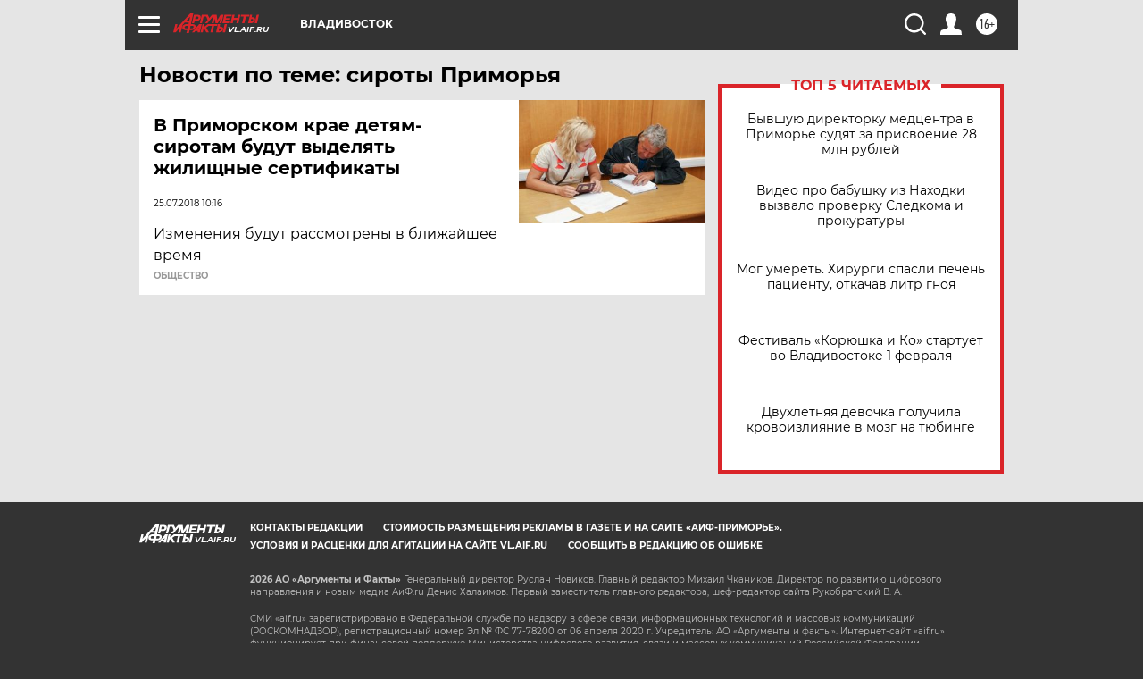

--- FILE ---
content_type: text/html
request_url: https://tns-counter.ru/nc01a**R%3Eundefined*aif_ru/ru/UTF-8/tmsec=aif_ru/142517095***
body_size: -71
content:
B10D6B0B6972026DX1769079405:B10D6B0B6972026DX1769079405